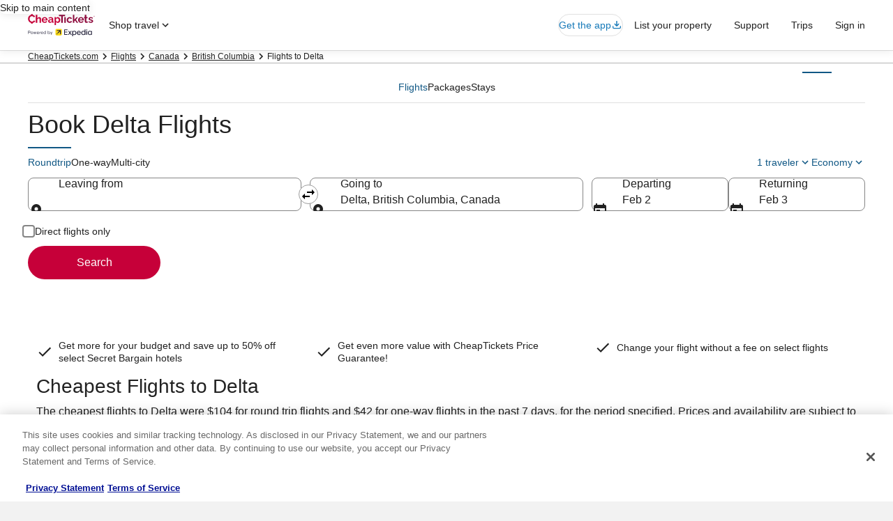

--- FILE ---
content_type: application/javascript
request_url: https://c.travel-assets.com/blossom-flex-ui/shared~LocationField.fb3cca32d37ec71bac4e.js
body_size: 1515
content:
/*@license For license information please refer to shared~LocationField.licenses.txt*/
(self.__LOADABLE_LOADED_CHUNKS__=self.__LOADABLE_LOADED_CHUNKS__||[]).push([[17797],{88415:function(e,t,a){a.d(t,{Q:function(){return s}});var n=a(96540),i=a(15938),l=a(17467),o=a(8888),r=a(18750),c=a(85625),d=a(68174);const s=e=>n.createElement(c.Experiment,{name:"PWA_Packages_Exclude_MultiRegion_Destination_Search"},n.createElement(c.ExperimentControl,null,n.createElement(u,Object.assign({},e,{multiRegionPackageExperimentEnabled:!1}))),n.createElement(c.ExperimentVariant,{bucket:1},n.createElement(u,Object.assign({},e,{multiRegionPackageExperimentEnabled:!0})))),u=(0,i.inject)("analytics")((({config:e,context:t,essAdapterConfig:a,icon:i,invalid:s,label:u,location:m,name:p,subLob:g,onUpdate:E,setInputsRefs:b,stid:h,typeaheadEmptyResultPlaceholder:v,typeaheadPlaceholder:y,value:_,globalConfig:L,multiFlight:f,shouldHideHiddenInputs:D,multiRegionPackageExperimentEnabled:C})=>{var O,x,I,A,P,R,j,S;const{typeaheadModule:k}=(0,o.N)();if(!t)return null;const w=n.useRef(null),[T,V]=n.useState(!1),M=(0,d.eg)({viewSizes:d.pf}),[N,U]=n.useState(!1),B=e=>{const t=e.shift(),a=(!t||!(null==t?void 0:t.isIntersecting))&&N||!1;V(a)},G={root:null,rootMargin:"100px",threshold:1};n.useEffect((()=>{U(M>d.pf.MEDIUM&&"CARS"===a.lob)}),[M]),n.useEffect((()=>{const e=new IntersectionObserver(B,G);return w.current&&e.observe(w.current),()=>{w.current&&e.unobserve(w.current)}}),[w,G]);const H=!f&&L&&L.originType===l.L.UNBIASED&&L.userLocation?L.userLocation:"",q=null!==(x=null===(O=e.queryParams)||void 0===O?void 0:O.regionId)&&void 0!==x?x:"",K=null!==(A=null===(I=e.queryParams)||void 0===I?void 0:I.iataCode)&&void 0!==A?A:"",z=null!==(R=null===(P=e.queryParams)||void 0===P?void 0:P.latLong)&&void 0!==R?R:"",F=null!==(S=null===(j=e.queryParams)||void 0===j?void 0:j.countryCode)&&void 0!==S?S:"";H&&!m.value&&(m.value=H);let Q=a.features;Q.indexOf("consistent_display")<0&&(Q+="|consistent_display");if(!k)return n.createElement(o.C,{label:u,value:_});const{ESSAdapter:W,EGDSTypeahead:$}=k;let J=a.regionType;(0,r.d)(t,"Remove_POI_and_Neighborhood_from_flight_and_package_typeahead",1)&&("PACKAGES"===a.lob&&!a.dest||"FLIGHTS"===a.lob)&&(J=4935),"PACKAGES"===a.lob&&a.dest&&C&&(J=735);const X={client:a.client,dest:a.dest,features:Q,guid:t.guid,inputId:h,lob:a.lob,locale:t.locale,maxResults:a.maxResults,regionType:J,siteId:t.site.id,regionId:a.regionId,domain:"/",personalize:!0,alternate:a.alternate,trending:a.trending,packageType:a.packageType,subLob:g,latLong:a.latLong,showCurrentLocation:e.typeaheadCurrentLocationEnabled,historyDetail:a.historyDetail},Y={onMountCB:b,onUpdate:E,hasClearButton:!1,handleClear:()=>{m.value=""},allowExactMatch:!0,icon:i,name:p,label:u,invalid:s,value:_,stid:h,typeaheadPlaceholder:y,typeaheadEmptyResultPlaceholder:v};return n.createElement("div",{"data-testid":`${h}-container`,style:{visibility:T?"hidden":"visible"},ref:w},n.createElement(c.Experiment,{name:"EGTA_throttle_and_debounce"},n.createElement(c.ExperimentControl,null,n.createElement($,Object.assign({adapter:new W(Object.assign(Object.assign({},X),{debounceVariant:"42716.0"}))},Y,{debounceRate:0}))),n.createElement(c.ExperimentVariant,{bucket:1},n.createElement($,Object.assign({adapter:new W(Object.assign(Object.assign({},X),{debounceVariant:"42716.1"}))},Y,{debounceRate:200}))),n.createElement(c.ExperimentVariant,{bucket:2},n.createElement($,Object.assign({adapter:new W(Object.assign(Object.assign({},X),{debounceVariant:"42716.2"}))},Y,{debounceRate:300}))),n.createElement(c.ExperimentVariant,{bucket:3},n.createElement($,Object.assign({adapter:new W(Object.assign(Object.assign({},X),{debounceVariant:"42716.3"}))},Y,{debounceRate:400})))),!D&&q&&m.metaData.regionId&&n.createElement("input",{type:"hidden",name:q,value:m.metaData.regionId}),!D&&z&&m.metaData.latLong&&n.createElement("input",{type:"hidden",name:z,value:m.metaData.latLong}),K&&m.metaData.ttla&&n.createElement("input",{type:"hidden",name:K,value:m.metaData.ttla}),F&&m.metaData.countryCode&&n.createElement("input",{type:"hidden",name:F,value:m.metaData.countryCode}),e.typeaheadCurrentLocationEnabled&&e.currentLocationInputName&&m.metaData&&m.metaData.isCurrentLocation&&m.metaData.latLong&&n.createElement("input",{type:"hidden",name:e.currentLocationInputName,value:m.metaData.latLong}))}))}}]);
//# sourceMappingURL=https://bernie-assets.s3.us-west-2.amazonaws.com/blossom-flex-ui/shared~LocationField.fb3cca32d37ec71bac4e.js.map